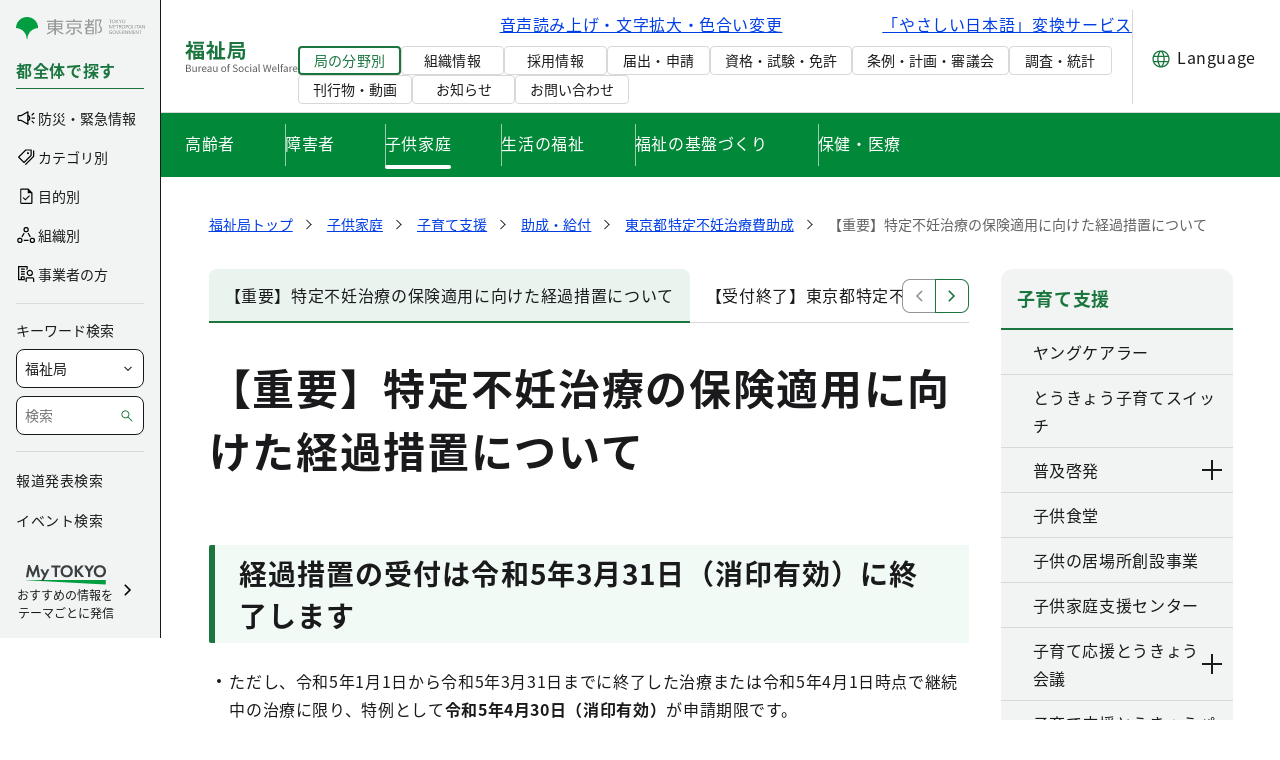

--- FILE ---
content_type: text/css;charset=UTF-8
request_url: https://www.fukushi.metro.tokyo.lg.jp/combo?browserId=chrome&minifierType=css&themeId=mytokyo_WAR_FukushiTheme&languageId=ja_JP&com_liferay_journal_content_web_portlet_JournalContentPortlet_INSTANCE_lyuc:%2Fo%2Fjournal-content-web%2Fcss%2Fmain.css&t=1769072344000
body_size: 415
content:
.portlet-journal-content .asset-links .list-group-item:last-child{border-bottom-width:0}.portlet-journal-content .journal-content-article{word-wrap:break-word}.portlet-journal-content .journal-content-article blockquote{margin:1em 40px}.portlet-journal-content .journal-content-article img,.portlet-journal-content .journal-content-article .cke_widget_image{max-width:100%}.portlet-journal-content .journal-content-article img[style*="float: left;"],.portlet-journal-content .journal-content-article img[style*="float:left;"],.portlet-journal-content .journal-content-article .cke_widget_image[style*="float: left;"],.portlet-journal-content .journal-content-article .cke_widget_image[style*="float:left;"]{margin-right:24px}.portlet-journal-content .journal-content-article img[style*="float: right;"],.portlet-journal-content .journal-content-article img[style*="float:right;"],.portlet-journal-content .journal-content-article .cke_widget_image[style*="float: right;"],.portlet-journal-content .journal-content-article .cke_widget_image[style*="float:right;"]{margin-left:24px}.portlet-journal-content .journal-content-article img[style*="float: left;"],.portlet-journal-content .journal-content-article img[style*="float:left;"],.portlet-journal-content .journal-content-article img[style*="float: right;"],.portlet-journal-content .journal-content-article img[style*="float:right;"],.portlet-journal-content .journal-content-article .cke_widget_image[style*="float: left;"],.portlet-journal-content .journal-content-article .cke_widget_image[style*="float:left;"],.portlet-journal-content .journal-content-article .cke_widget_image[style*="float: right;"],.portlet-journal-content .journal-content-article .cke_widget_image[style*="float:right;"]{margin-bottom:24px;margin-top:24px}.portlet-journal-content .journal-content-article:after{clear:both;content:"";display:block}.portlet-journal-content .journal-template-error pre{white-space:pre-wrap}.portlet-journal-content .portlet .portlet-header{flex-wrap:nowrap}.portlet-journal-content .portlet .portlet-header .visible-interaction{display:block;visibility:hidden}.portlet-journal-content .portlet .portlet-header .visible-interaction .dropdown-action>button{background-color:#fff;color:#0b5fff}.portlet-journal-content .preview-asset-entry{border:1px solid #0b5fff;border-radius:0}@media only screen and (min-width: 768px){.portlet-journal-content .portlet .portlet-header .visible-interaction{display:block;visibility:hidden}}body:not(.controls-hidden) .portlet-journal-content:hover .portlet .portlet-header .visible-interaction,body:not(.controls-hidden) .portlet-journal-content:focus .portlet .portlet-header .visible-interaction,body:not(.controls-hidden) .portlet-journal-content .portlet.open .portlet-header .visible-interaction{visibility:visible}.portlet-journal-content.portlet-barebone .portlet .portlet-header{margin-bottom:0;position:absolute;right:2px;top:2px;width:auto;z-index:1}
